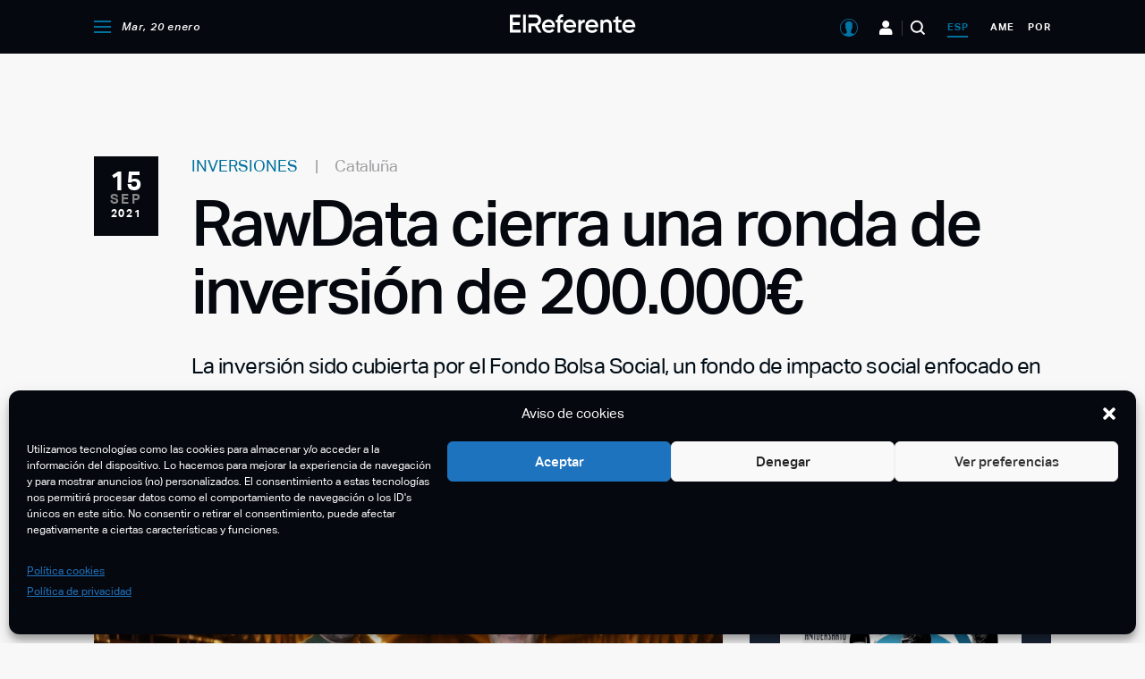

--- FILE ---
content_type: text/html; charset=utf-8
request_url: https://www.google.com/recaptcha/api2/aframe
body_size: -85
content:
<!DOCTYPE HTML><html><head><meta http-equiv="content-type" content="text/html; charset=UTF-8"></head><body><script nonce="WGg7X9pur9_6STrMHFxJxQ">/** Anti-fraud and anti-abuse applications only. See google.com/recaptcha */ try{var clients={'sodar':'https://pagead2.googlesyndication.com/pagead/sodar?'};window.addEventListener("message",function(a){try{if(a.source===window.parent){var b=JSON.parse(a.data);var c=clients[b['id']];if(c){var d=document.createElement('img');d.src=c+b['params']+'&rc='+(localStorage.getItem("rc::a")?sessionStorage.getItem("rc::b"):"");window.document.body.appendChild(d);sessionStorage.setItem("rc::e",parseInt(sessionStorage.getItem("rc::e")||0)+1);localStorage.setItem("rc::h",'1768938340305');}}}catch(b){}});window.parent.postMessage("_grecaptcha_ready", "*");}catch(b){}</script></body></html>

--- FILE ---
content_type: image/svg+xml
request_url: https://elreferente.es/wp-content/themes/elreferente/assets/images/icon-linkedin-off.svg
body_size: -278
content:
<svg width="13" height="12" viewBox="0 0 13 12" fill="none" xmlns="http://www.w3.org/2000/svg">
<path d="M2.9511 12V3.90362H0.164413V12H2.9511ZM1.55812 2.79753C2.52989 2.79753 3.13476 2.17583 3.13476 1.3989C3.11666 0.604451 2.52992 0 1.57656 0C0.623344 0 0 0.604463 0 1.3989C0 2.17586 0.604729 2.79753 1.53993 2.79753H1.55803H1.55812ZM4.49353 12H7.28022V7.47858C7.28022 7.2366 7.29832 6.99488 7.37191 6.8219C7.57337 6.33843 8.03189 5.83769 8.80169 5.83769C9.81007 5.83769 10.2135 6.58016 10.2135 7.66856V11.9999H13V7.35755C13 4.87066 11.6252 3.71354 9.79172 3.71354C8.28842 3.71354 7.62837 4.525 7.26167 5.07769H7.28028V3.90345H4.49359C4.53016 4.66317 4.49359 11.9998 4.49359 11.9998L4.49353 12Z" fill="#B4B5B7"/>
</svg>


--- FILE ---
content_type: image/svg+xml
request_url: https://elreferente.es/wp-content/themes/elreferente/assets/images/icon-twitter-white.svg
body_size: -67
content:
<svg width="16" height="11" viewBox="0 0 16 11" fill="none" xmlns="http://www.w3.org/2000/svg">
<path d="M16 1.30666C15.4116 1.52146 14.7713 1.67604 14.1118 1.73625C14.7965 1.39199 15.3093 0.848112 15.5539 0.206663C14.9113 0.530137 14.2074 0.756962 13.4734 0.877077C13.1666 0.599517 12.7955 0.3784 12.3833 0.227504C11.9711 0.0766081 11.5266 -0.000832784 11.0775 6.75361e-06C9.26043 6.75361e-06 7.79906 1.24646 7.79906 2.77604C7.79906 2.99083 7.82983 3.20563 7.87982 3.41228C5.159 3.29187 2.73236 2.19187 1.1191 0.507699C0.825142 0.93259 0.671099 1.41638 0.672996 1.90873C0.672996 2.87205 1.25177 3.72145 2.13436 4.22101C1.61424 4.20368 1.1063 4.08269 0.651845 3.8679V3.90208C0.651845 5.25104 1.77863 6.36894 3.28038 6.62604C2.99841 6.68802 2.70834 6.71973 2.41702 6.72042C2.20358 6.72042 2.00168 6.70252 1.79786 6.67811C2.2132 7.77811 3.42267 8.57707 4.86288 8.60311C3.73609 9.35 2.32472 9.78935 0.792213 9.78935C0.517246 9.78935 0.26343 9.78121 0 9.75518C1.45367 10.5444 3.17846 11 5.03593 11C11.066 11 14.3656 6.77249 14.3656 3.10311C14.3656 2.9827 14.3656 2.86228 14.356 2.74187C14.9944 2.34646 15.5539 1.85666 16 1.30666Z" fill="white"/>
</svg>
